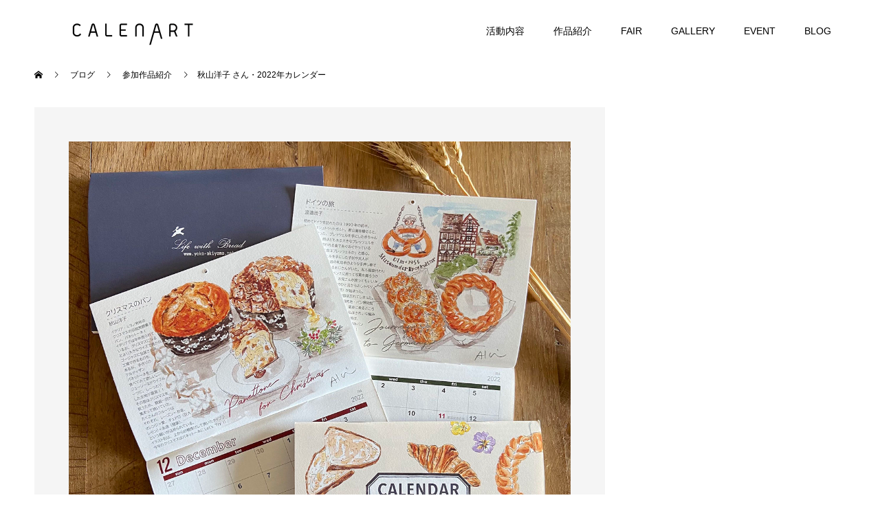

--- FILE ---
content_type: text/html; charset=UTF-8
request_url: http://www.calenart.tokyo/archives/1831
body_size: 9959
content:
<!doctype html>
<html dir="ltr" lang="ja"
	prefix="og: https://ogp.me/ns#"  prefix="og: http://ogp.me/ns#">
<head>
<meta charset="UTF-8">
<meta name="viewport" content="width=device-width, initial-scale=1">
<meta name="description" content="＜カレンダー紹介＞2022年パンのカレンダー「パンと生活・Life with Bread」をテーマにパンのある生活シーンを描きました。特別な日のパン、夕暮れのパン、旅で出会ったパンなど。">
<title>秋山洋子 さん・2022年カレンダー | calenart</title>

		<!-- All in One SEO 4.3.4.1 - aioseo.com -->
		<meta name="robots" content="max-image-preview:large" />
		<link rel="canonical" href="http://www.calenart.tokyo/archives/1831" />
		<meta name="generator" content="All in One SEO (AIOSEO) 4.3.4.1 " />
		<meta property="og:locale" content="ja_JP" />
		<meta property="og:site_name" content="calenart | カレンナート　アートをカレンダーで楽しもう" />
		<meta property="og:type" content="article" />
		<meta property="og:title" content="秋山洋子 さん・2022年カレンダー | calenart" />
		<meta property="og:url" content="http://www.calenart.tokyo/archives/1831" />
		<meta property="article:published_time" content="2021-10-26T02:50:26+00:00" />
		<meta property="article:modified_time" content="2021-11-10T01:25:36+00:00" />
		<meta name="twitter:card" content="summary_large_image" />
		<meta name="twitter:title" content="秋山洋子 さん・2022年カレンダー | calenart" />
		<script type="application/ld+json" class="aioseo-schema">
			{"@context":"https:\/\/schema.org","@graph":[{"@type":"Article","@id":"http:\/\/www.calenart.tokyo\/archives\/1831#article","name":"\u79cb\u5c71\u6d0b\u5b50 \u3055\u3093\u30fb2022\u5e74\u30ab\u30ec\u30f3\u30c0\u30fc | calenart","headline":"\u79cb\u5c71\u6d0b\u5b50 \u3055\u3093\u30fb2022\u5e74\u30ab\u30ec\u30f3\u30c0\u30fc","author":{"@id":"http:\/\/www.calenart.tokyo\/archives\/author\/art#author"},"publisher":{"@id":"http:\/\/www.calenart.tokyo\/#organization"},"image":{"@type":"ImageObject","url":"http:\/\/www.calenart.tokyo\/wp\/wp-content\/uploads\/2021\/10\/f9c1ae383a7a2cbea1e325fe22e7eb4d.jpg","width":1200,"height":1200},"datePublished":"2021-10-26T02:50:26+00:00","dateModified":"2021-11-10T01:25:36+00:00","inLanguage":"ja","mainEntityOfPage":{"@id":"http:\/\/www.calenart.tokyo\/archives\/1831#webpage"},"isPartOf":{"@id":"http:\/\/www.calenart.tokyo\/archives\/1831#webpage"},"articleSection":"\u53c2\u52a0\u4f5c\u54c1\u7d39\u4ecb, \u7b2c3\u56de\u30ab\u30ec\u30f3\u30ca\u30fc\u30c8\u5c55(2021)\u53c2\u52a0\u4f5c\u54c1"},{"@type":"BreadcrumbList","@id":"http:\/\/www.calenart.tokyo\/archives\/1831#breadcrumblist","itemListElement":[{"@type":"ListItem","@id":"http:\/\/www.calenart.tokyo\/#listItem","position":1,"item":{"@type":"WebPage","@id":"http:\/\/www.calenart.tokyo\/","name":"\u30db\u30fc\u30e0","description":"\u5168\u3066\u306e\u304a\u90e8\u5c4b\u306b\u30a2\u30fc\u30c8\u30ab\u30ec\u30f3\u30c0\u30fc\u3092\u3002\u30a2\u30fc\u30c8\u3092 \u3059\u3079\u3066\u306e\u4eba\u306e \u65e5\u5e38\u306b\u3002art\u306acalendar\u3092\u7d39\u4ecb\u3057\u3066\u3044\u307e\u3059\u3002","url":"http:\/\/www.calenart.tokyo\/"}}]},{"@type":"Organization","@id":"http:\/\/www.calenart.tokyo\/#organization","name":"calenart","url":"http:\/\/www.calenart.tokyo\/"},{"@type":"Person","@id":"http:\/\/www.calenart.tokyo\/archives\/author\/art#author","url":"http:\/\/www.calenart.tokyo\/archives\/author\/art","name":"art","image":{"@type":"ImageObject","@id":"http:\/\/www.calenart.tokyo\/archives\/1831#authorImage","url":"http:\/\/1.gravatar.com\/avatar\/d107dee701d945edaecb03eb36ed73a5?s=96&d=mm&r=g","width":96,"height":96,"caption":"art"}},{"@type":"WebPage","@id":"http:\/\/www.calenart.tokyo\/archives\/1831#webpage","url":"http:\/\/www.calenart.tokyo\/archives\/1831","name":"\u79cb\u5c71\u6d0b\u5b50 \u3055\u3093\u30fb2022\u5e74\u30ab\u30ec\u30f3\u30c0\u30fc | calenart","inLanguage":"ja","isPartOf":{"@id":"http:\/\/www.calenart.tokyo\/#website"},"breadcrumb":{"@id":"http:\/\/www.calenart.tokyo\/archives\/1831#breadcrumblist"},"author":{"@id":"http:\/\/www.calenart.tokyo\/archives\/author\/art#author"},"creator":{"@id":"http:\/\/www.calenart.tokyo\/archives\/author\/art#author"},"image":{"@type":"ImageObject","url":"http:\/\/www.calenart.tokyo\/wp\/wp-content\/uploads\/2021\/10\/f9c1ae383a7a2cbea1e325fe22e7eb4d.jpg","@id":"http:\/\/www.calenart.tokyo\/#mainImage","width":1200,"height":1200},"primaryImageOfPage":{"@id":"http:\/\/www.calenart.tokyo\/archives\/1831#mainImage"},"datePublished":"2021-10-26T02:50:26+00:00","dateModified":"2021-11-10T01:25:36+00:00"},{"@type":"WebSite","@id":"http:\/\/www.calenart.tokyo\/#website","url":"http:\/\/www.calenart.tokyo\/","name":"calenart","description":"\u30ab\u30ec\u30f3\u30ca\u30fc\u30c8\u3000\u30a2\u30fc\u30c8\u3092\u30ab\u30ec\u30f3\u30c0\u30fc\u3067\u697d\u3057\u3082\u3046","inLanguage":"ja","publisher":{"@id":"http:\/\/www.calenart.tokyo\/#organization"}}]}
		</script>
		<!-- All in One SEO -->

<link rel='dns-prefetch' href='//s.w.org' />
<link rel="alternate" type="application/rss+xml" title="calenart &raquo; フィード" href="http://www.calenart.tokyo/feed" />
<link rel="alternate" type="application/rss+xml" title="calenart &raquo; コメントフィード" href="http://www.calenart.tokyo/comments/feed" />
<link rel="alternate" type="application/rss+xml" title="calenart &raquo; 秋山洋子 さん・2022年カレンダー のコメントのフィード" href="http://www.calenart.tokyo/archives/1831/feed" />
		<script type="text/javascript">
			window._wpemojiSettings = {"baseUrl":"https:\/\/s.w.org\/images\/core\/emoji\/11\/72x72\/","ext":".png","svgUrl":"https:\/\/s.w.org\/images\/core\/emoji\/11\/svg\/","svgExt":".svg","source":{"concatemoji":"http:\/\/www.calenart.tokyo\/wp\/wp-includes\/js\/wp-emoji-release.min.js?ver=4.9.26"}};
			!function(e,a,t){var n,r,o,i=a.createElement("canvas"),p=i.getContext&&i.getContext("2d");function s(e,t){var a=String.fromCharCode;p.clearRect(0,0,i.width,i.height),p.fillText(a.apply(this,e),0,0);e=i.toDataURL();return p.clearRect(0,0,i.width,i.height),p.fillText(a.apply(this,t),0,0),e===i.toDataURL()}function c(e){var t=a.createElement("script");t.src=e,t.defer=t.type="text/javascript",a.getElementsByTagName("head")[0].appendChild(t)}for(o=Array("flag","emoji"),t.supports={everything:!0,everythingExceptFlag:!0},r=0;r<o.length;r++)t.supports[o[r]]=function(e){if(!p||!p.fillText)return!1;switch(p.textBaseline="top",p.font="600 32px Arial",e){case"flag":return s([55356,56826,55356,56819],[55356,56826,8203,55356,56819])?!1:!s([55356,57332,56128,56423,56128,56418,56128,56421,56128,56430,56128,56423,56128,56447],[55356,57332,8203,56128,56423,8203,56128,56418,8203,56128,56421,8203,56128,56430,8203,56128,56423,8203,56128,56447]);case"emoji":return!s([55358,56760,9792,65039],[55358,56760,8203,9792,65039])}return!1}(o[r]),t.supports.everything=t.supports.everything&&t.supports[o[r]],"flag"!==o[r]&&(t.supports.everythingExceptFlag=t.supports.everythingExceptFlag&&t.supports[o[r]]);t.supports.everythingExceptFlag=t.supports.everythingExceptFlag&&!t.supports.flag,t.DOMReady=!1,t.readyCallback=function(){t.DOMReady=!0},t.supports.everything||(n=function(){t.readyCallback()},a.addEventListener?(a.addEventListener("DOMContentLoaded",n,!1),e.addEventListener("load",n,!1)):(e.attachEvent("onload",n),a.attachEvent("onreadystatechange",function(){"complete"===a.readyState&&t.readyCallback()})),(n=t.source||{}).concatemoji?c(n.concatemoji):n.wpemoji&&n.twemoji&&(c(n.twemoji),c(n.wpemoji)))}(window,document,window._wpemojiSettings);
		</script>
		<style type="text/css">
img.wp-smiley,
img.emoji {
	display: inline !important;
	border: none !important;
	box-shadow: none !important;
	height: 1em !important;
	width: 1em !important;
	margin: 0 .07em !important;
	vertical-align: -0.1em !important;
	background: none !important;
	padding: 0 !important;
}
</style>
<link rel='stylesheet' id='switch-style-css'  href='http://www.calenart.tokyo/wp/wp-content/themes/switch_tcd063/style.css?ver=1.4' type='text/css' media='all' />
<script type='text/javascript' src='http://www.calenart.tokyo/wp/wp-includes/js/jquery/jquery.js?ver=1.12.4'></script>
<script type='text/javascript' src='http://www.calenart.tokyo/wp/wp-includes/js/jquery/jquery-migrate.min.js?ver=1.4.1'></script>
<link rel='https://api.w.org/' href='http://www.calenart.tokyo/wp-json/' />
<link rel='shortlink' href='http://www.calenart.tokyo/?p=1831' />
<link rel="alternate" type="application/json+oembed" href="http://www.calenart.tokyo/wp-json/oembed/1.0/embed?url=http%3A%2F%2Fwww.calenart.tokyo%2Farchives%2F1831" />
<link rel="alternate" type="text/xml+oembed" href="http://www.calenart.tokyo/wp-json/oembed/1.0/embed?url=http%3A%2F%2Fwww.calenart.tokyo%2Farchives%2F1831&#038;format=xml" />
<style>
.c-comment__form-submit:hover,.p-cb__item-btn a,.c-pw__btn,.p-readmore__btn,.p-pager span,.p-page-links a,.p-pagetop,.p-widget__title,.p-entry__meta,.p-headline,.p-article06__cat,.p-nav02__item-upper,.p-page-header__title,.p-plan__title,.p-btn{background: #847b63}.c-pw__btn:hover,.p-cb__item-btn a:hover,.p-pagetop:focus,.p-pagetop:hover,.p-readmore__btn:hover,.p-page-links > span,.p-page-links a:hover,.p-pager a:hover,.p-entry__meta a:hover,.p-article06__cat:hover,.p-interview__cat:hover,.p-nav02__item-upper:hover,.p-btn:hover{background: #847b63}.p-archive-header__title,.p-article01__title a:hover,.p-article01__cat a:hover,.p-article04__title a:hover,.p-faq__cat,.p-faq__list dt:hover,.p-triangle,.p-article06__title a:hover,.p-interview__faq dt,.p-nav02__item-lower:hover .p-nav02__item-title,.p-article07 a:hover,.p-article07__title,.p-block01__title,.p-block01__lower-title,.p-block02__item-title,.p-block03__item-title,.p-block04__title,.p-index-content02__title,.p-article09 a:hover .p-article09__title,.p-index-content06__title,.p-plan-table01__price,.p-plan__catch,.p-plan__notice-title,.p-spec__title{color: #847b63}.p-entry__body a{color: #dd3333}body{font-family: "Segoe UI", Verdana, "游ゴシック", YuGothic, "Hiragino Kaku Gothic ProN", Meiryo, sans-serif}.c-logo,.p-page-header__title,.p-page-header__desc,.p-archive-header__title,.p-faq__cat,.p-interview__title,.p-footer-link__title,.p-block01__title,.p-block04__title,.p-index-content02__title,.p-headline02__title,.p-index-content01__title,.p-index-content06__title,.p-index-content07__title,.p-index-content09__title,.p-plan__title,.p-plan__catch,.p-header-content__title,.p-spec__title{font-family: "Times New Roman", "游明朝", "Yu Mincho", "游明朝体", "YuMincho", "ヒラギノ明朝 Pro W3", "Hiragino Mincho Pro", "HiraMinProN-W3", "HGS明朝E", "ＭＳ Ｐ明朝", "MS PMincho", serif; font-weight: 500}.p-page-header__title{transition-delay: 3s}.p-hover-effect--type1:hover img{-webkit-transform: scale(1.2);transform: scale(1.2)}.l-header{background: rgba(255, 255, 255, 1.000000)}.l-header--fixed.is-active{background: rgba(255, 255, 255, 0.000000)}.p-menu-btn{color: #000000}.p-global-nav > ul > li > a{color: #000000}.p-global-nav > ul > li > a:hover{color: #999999}.p-global-nav .sub-menu a{background: #847b63;color: #ffffff}.p-global-nav .sub-menu a:hover{background: #a89f88;color: #000000}.p-global-nav .menu-item-has-children > a > .p-global-nav__toggle::before{border-color: #000000}.p-footer-link{background-image: url(http://www.calenart.tokyo/wp/wp-content/uploads/2020/01/ee095c1b41c956b9ba79c395e7b66d5b.jpg)}.p-footer-link::before{background: rgba(132,123,99, 0.900000)}.p-info{background: #ffffff;color: #000000}.p-info__logo{font-size: 25px}.p-footer-nav{background: #ffffff;color: #000000}.p-footer-nav a{color: #000000}.p-footer-nav a:hover{color: #442602}.p-copyright{background: #847b63}.p-page-header::before{background: rgba(0, 0, 0, 0)}.p-page-header__desc{color: #ffffff;font-size: 40px}.p-entry__title{font-size: 26px}.p-entry__body{font-size: 14px}@media screen and (max-width: 1199px) {.l-header{background: #ffffff}.l-header--fixed.is-active{background: #ffffff}.p-global-nav{background: rgba(255,255,255, 1)}.p-global-nav > ul > li > a,.p-global-nav > ul > li > a:hover,.p-global-nav a,.p-global-nav a:hover,.p-global-nav .sub-menu a,.p-global-nav .sub-menu a:hover{color: #000000!important}.p-global-nav .menu-item-has-children > a > .sub-menu-toggle::before{border-color: #000000}}@media screen and (max-width: 767px) {.p-page-header__desc{font-size: 18px}.p-entry__title{font-size: 18px}.p-entry__body{font-size: 14px}}.c-load--type1 { border: 3px solid rgba(132, 123, 99, 0.2); border-top-color: #847b63; }
</style>
<link rel="icon" href="http://www.calenart.tokyo/wp/wp-content/uploads/2020/01/cropped-7c62d45f7d02a3472fd8e6d72e7950f4-32x32.png" sizes="32x32" />
<link rel="icon" href="http://www.calenart.tokyo/wp/wp-content/uploads/2020/01/cropped-7c62d45f7d02a3472fd8e6d72e7950f4-192x192.png" sizes="192x192" />
<link rel="apple-touch-icon-precomposed" href="http://www.calenart.tokyo/wp/wp-content/uploads/2020/01/cropped-7c62d45f7d02a3472fd8e6d72e7950f4-180x180.png" />
<meta name="msapplication-TileImage" content="http://www.calenart.tokyo/wp/wp-content/uploads/2020/01/cropped-7c62d45f7d02a3472fd8e6d72e7950f4-270x270.png" />
		<style type="text/css" id="wp-custom-css">
			.p-page-header__title {
min-width: 160px;
height: 40px;
font-size: 18px;
line-height: 40px;
}
.post-template-default .p-page-header {
	height: 0px;
}
.event-template-default .p-page-header {
	height: 0px;
}
.caption {
	font-size: 80%;
	line-height: 1.5em;
}
.p-index-content02__desc{
margin-top:50px;
margin-bottom:50px;
}

/*.p-footer-link {
    height: 450px;
}/
		</style>
		
<!-- Google Tag Manager　240603 -->
<script>(function(w,d,s,l,i){w[l]=w[l]||[];w[l].push({'gtm.start':
new Date().getTime(),event:'gtm.js'});var f=d.getElementsByTagName(s)[0],
j=d.createElement(s),dl=l!='dataLayer'?'&l='+l:'';j.async=true;j.src=
'https://www.googletagmanager.com/gtm.js?id='+i+dl;f.parentNode.insertBefore(j,f);
})(window,document,'script','dataLayer','GTM-K889CZ3V');</script>
<!-- End Google Tag Manager -->

</head>


<body class="post-template-default single single-post postid-1831 single-format-standard">

<!-- Google Tag Manager (noscript) 240603-->
<noscript><iframe src="https://www.googletagmanager.com/ns.html?id=GTM-K889CZ3V"
height="0" width="0" style="display:none;visibility:hidden"></iframe></noscript>
<!-- End Google Tag Manager (noscript) -->

  <div id="site_loader_overlay">
  <div id="site_loader_animation" class="c-load--type1">
      </div>
</div>
<header id="js-header" class="l-header l-header--fixed">
  <div class="l-header__inner l-inner">
    <div class="l-header__logo c-logo c-logo--retina">
    <a href="http://www.calenart.tokyo/">
    <img src="http://www.calenart.tokyo/wp/wp-content/uploads/2020/01/742d7792c7a6aa3f2c35dcb849d55065.png" alt="calenart">
  </a>
  </div>
    <button id="js-menu-btn" class="p-menu-btn c-menu-btn"></button>
    <nav id="js-global-nav" class="p-global-nav"><ul id="menu-menu" class="menu"><li id="menu-item-817" class="menu-item menu-item-type-post_type menu-item-object-page menu-item-has-children menu-item-817"><a href="http://www.calenart.tokyo/calenart">活動内容<span class="p-global-nav__toggle"></span></a>
<ul class="sub-menu">
	<li id="menu-item-2005" class="menu-item menu-item-type-post_type menu-item-object-post menu-item-has-children menu-item-2005"><a href="http://www.calenart.tokyo/archives/1980">第5回カレンナート展（2023）<span class="p-global-nav__toggle"></span></a>
	<ul class="sub-menu">
		<li id="menu-item-2114" class="menu-item menu-item-type-post_type menu-item-object-event menu-item-2114"><a href="http://www.calenart.tokyo/archives/event/calenartexhibition2023">イベント概要<span class="p-global-nav__toggle"></span></a></li>
		<li id="menu-item-2026" class="menu-item menu-item-type-taxonomy menu-item-object-category menu-item-2026"><a href="http://www.calenart.tokyo/archives/category/artworks/calenartexhibition2023">参加作品<span class="p-global-nav__toggle"></span></a></li>
		<li id="menu-item-2006" class="menu-item menu-item-type-post_type menu-item-object-post menu-item-2006"><a href="http://www.calenart.tokyo/archives/1980">募集概要<span class="p-global-nav__toggle"></span></a></li>
		<li id="menu-item-2131" class="menu-item menu-item-type-post_type menu-item-object-event menu-item-2131"><a href="http://www.calenart.tokyo/archives/event/%e3%80%90%e3%82%a4%e3%83%99%e3%83%b3%e3%83%88%e3%83%ac%e3%83%9d%e3%83%bc%e3%83%88%e3%80%91%e7%ac%ac5%e5%9b%9e%e3%82%ab%e3%83%ac%e3%83%b3%e3%83%8a%e3%83%bc%e3%83%88%e5%b1%95%e3%80%81%e7%b5%82%e4%ba%86">イベントレポート<span class="p-global-nav__toggle"></span></a></li>
	</ul>
</li>
	<li id="menu-item-1964" class="menu-item menu-item-type-post_type menu-item-object-event menu-item-has-children menu-item-1964"><a href="http://www.calenart.tokyo/archives/event/calenartexhibition2022">第4回カレンナート展（2022）<span class="p-global-nav__toggle"></span></a>
	<ul class="sub-menu">
		<li id="menu-item-1965" class="menu-item menu-item-type-post_type menu-item-object-event menu-item-1965"><a href="http://www.calenart.tokyo/archives/event/calenartexhibition2022">イベント概要<span class="p-global-nav__toggle"></span></a></li>
	</ul>
</li>
	<li id="menu-item-1770" class="menu-item menu-item-type-post_type menu-item-object-event menu-item-has-children menu-item-1770"><a href="http://www.calenart.tokyo/archives/event/calenartexhibition2021">第3回カレンナート展（2021）<span class="p-global-nav__toggle"></span></a>
	<ul class="sub-menu">
		<li id="menu-item-1771" class="menu-item menu-item-type-post_type menu-item-object-event menu-item-1771"><a href="http://www.calenart.tokyo/archives/event/calenartexhibition2021">イベント概要<span class="p-global-nav__toggle"></span></a></li>
		<li id="menu-item-1783" class="menu-item menu-item-type-taxonomy menu-item-object-category current-post-ancestor current-menu-parent current-post-parent menu-item-1783"><a href="http://www.calenart.tokyo/archives/category/artworks/calenartexhibition2021">参加作品<span class="p-global-nav__toggle"></span></a></li>
		<li id="menu-item-1769" class="menu-item menu-item-type-post_type menu-item-object-event menu-item-1769"><a href="http://www.calenart.tokyo/archives/event/marche2021">マルシェ開催概要<span class="p-global-nav__toggle"></span></a></li>
		<li id="menu-item-1772" class="menu-item menu-item-type-post_type menu-item-object-post menu-item-1772"><a href="http://www.calenart.tokyo/archives/1707">募集概要<span class="p-global-nav__toggle"></span></a></li>
		<li id="menu-item-1925" class="menu-item menu-item-type-post_type menu-item-object-post menu-item-1925"><a href="http://www.calenart.tokyo/archives/1878">イベントレポート<span class="p-global-nav__toggle"></span></a></li>
	</ul>
</li>
	<li id="menu-item-1422" class="menu-item menu-item-type-post_type menu-item-object-event menu-item-has-children menu-item-1422"><a href="http://www.calenart.tokyo/archives/event/calenartexhibition2020">第2回カレンナート展（2020）<span class="p-global-nav__toggle"></span></a>
	<ul class="sub-menu">
		<li id="menu-item-1421" class="menu-item menu-item-type-post_type menu-item-object-event menu-item-1421"><a href="http://www.calenart.tokyo/archives/event/calenartexhibition2020">イベント概要<span class="p-global-nav__toggle"></span></a></li>
		<li id="menu-item-1376" class="menu-item menu-item-type-post_type menu-item-object-post menu-item-1376"><a href="http://www.calenart.tokyo/archives/1271">募集概要<span class="p-global-nav__toggle"></span></a></li>
		<li id="menu-item-1433" class="menu-item menu-item-type-taxonomy menu-item-object-category menu-item-1433"><a href="http://www.calenart.tokyo/archives/category/artworks/calenartexhibition2020">参加作品<span class="p-global-nav__toggle"></span></a></li>
		<li id="menu-item-1420" class="menu-item menu-item-type-post_type menu-item-object-event menu-item-1420"><a href="http://www.calenart.tokyo/archives/event/marche2020nov">マルシェ開催概要<span class="p-global-nav__toggle"></span></a></li>
		<li id="menu-item-1663" class="menu-item menu-item-type-post_type menu-item-object-post menu-item-1663"><a href="http://www.calenart.tokyo/archives/1566">イベントレポート<span class="p-global-nav__toggle"></span></a></li>
	</ul>
</li>
	<li id="menu-item-1423" class="menu-item menu-item-type-post_type menu-item-object-event menu-item-has-children menu-item-1423"><a href="http://www.calenart.tokyo/archives/event/2020calenartgalleryopenevent">カレンダーを飾る展　　　　（2020年6月）<span class="p-global-nav__toggle"></span></a>
	<ul class="sub-menu">
		<li id="menu-item-1218" class="menu-item menu-item-type-post_type menu-item-object-event menu-item-1218"><a href="http://www.calenart.tokyo/archives/event/2020calenartgalleryopenevent">イベント概要<span class="p-global-nav__toggle"></span></a></li>
		<li id="menu-item-955" class="menu-item menu-item-type-post_type menu-item-object-news menu-item-955"><a href="http://www.calenart.tokyo/archives/news/2020calenartgalleryopenevent_entry">参加登録手順<span class="p-global-nav__toggle"></span></a></li>
		<li id="menu-item-1023" class="menu-item menu-item-type-taxonomy menu-item-object-category menu-item-1023"><a href="http://www.calenart.tokyo/archives/category/artworks/calendargalleryexhibition2020">カレンダーを飾る展(2020)参加作品・展示作品<span class="p-global-nav__toggle"></span></a></li>
		<li id="menu-item-1217" class="menu-item menu-item-type-post_type menu-item-object-event menu-item-1217"><a href="http://www.calenart.tokyo/archives/event/marche">週末マルシェ開催概要<span class="p-global-nav__toggle"></span></a></li>
		<li id="menu-item-1253" class="menu-item menu-item-type-post_type menu-item-object-post menu-item-1253"><a href="http://www.calenart.tokyo/archives/1234">イベントレポート<span class="p-global-nav__toggle"></span></a></li>
	</ul>
</li>
	<li id="menu-item-925" class="menu-item menu-item-type-post_type menu-item-object-post menu-item-has-children menu-item-925"><a href="http://www.calenart.tokyo/archives/686">第1回カレンナート展 (2019)<span class="p-global-nav__toggle"></span></a>
	<ul class="sub-menu">
		<li id="menu-item-921" class="menu-item menu-item-type-post_type menu-item-object-post menu-item-921"><a href="http://www.calenart.tokyo/archives/686">イベント概要<span class="p-global-nav__toggle"></span></a></li>
		<li id="menu-item-919" class="menu-item menu-item-type-post_type menu-item-object-post menu-item-919"><a href="http://www.calenart.tokyo/archives/589">募集概要<span class="p-global-nav__toggle"></span></a></li>
		<li id="menu-item-948" class="menu-item menu-item-type-taxonomy menu-item-object-category menu-item-948"><a href="http://www.calenart.tokyo/archives/category/artworks/calenartexhibition2019">参加作品<span class="p-global-nav__toggle"></span></a></li>
		<li id="menu-item-920" class="menu-item menu-item-type-post_type menu-item-object-post menu-item-920"><a href="http://www.calenart.tokyo/archives/750">イベントレポート<span class="p-global-nav__toggle"></span></a></li>
	</ul>
</li>
</ul>
</li>
<li id="menu-item-956" class="menu-item menu-item-type-taxonomy menu-item-object-category current-post-ancestor current-menu-parent current-post-parent menu-item-956"><a href="http://www.calenart.tokyo/archives/category/artworks">作品紹介<span class="p-global-nav__toggle"></span></a></li>
<li id="menu-item-827" class="menu-item menu-item-type-post_type menu-item-object-page menu-item-827"><a href="http://www.calenart.tokyo/fiar">FAIR<span class="p-global-nav__toggle"></span></a></li>
<li id="menu-item-824" class="menu-item menu-item-type-post_type menu-item-object-page menu-item-824"><a href="http://www.calenart.tokyo/gallery">GALLERY<span class="p-global-nav__toggle"></span></a></li>
<li id="menu-item-831" class="menu-item menu-item-type-post_type_archive menu-item-object-event menu-item-831"><a href="http://www.calenart.tokyo/archives/event">EVENT<span class="p-global-nav__toggle"></span></a></li>
<li id="menu-item-813" class="menu-item menu-item-type-post_type menu-item-object-page current_page_parent menu-item-813"><a href="http://www.calenart.tokyo/blog">BLOG<span class="p-global-nav__toggle"></span></a></li>
</ul></nav>  </div>



</header>
<main class="l-main">
    <header id="js-page-header" class="p-page-header">
        <div class="p-page-header__title">BLOG</div>
        <div class="p-page-header__inner l-inner">
      <p id="js-page-header__desc" class="p-page-header__desc"><span></span></p>
    </div>
    <div id="js-page-header__img" class="p-page-header__img p-page-header__img--type3">
      <img src="" alt="">
    </div>
  </header>
  <ol class="p-breadcrumb c-breadcrumb l-inner" itemscope="" itemtype="http://schema.org/BreadcrumbList">
<li class="p-breadcrumb__item c-breadcrumb__item c-breadcrumb__item--home" itemprop="itemListElement" itemscope="" itemtype="http://schema.org/ListItem">
<a href="http://www.calenart.tokyo/" itemscope="" itemtype="http://schema.org/Thing" itemprop="item">
<span itemprop="name">HOME</span>
</a>
<meta itemprop="position" content="1">
</li>
<li class="p-breadcrumb__item c-breadcrumb__item" itemprop="itemListElement" itemscope="" itemtype="http://schema.org/ListItem">
<a href="http://www.calenart.tokyo/blog" itemscope="" itemtype="http://schema.org/Thing" itemprop="item">
<span itemprop="name">ブログ</span>
</a>
<meta itemprop="position" content="2">
</li>
<li class="p-breadcrumb__item c-breadcrumb__item" itemprop="itemListElement" itemscope="" itemtype="http://schema.org/ListItem">
<a href="http://www.calenart.tokyo/archives/category/artworks" itemscope="" itemtype="http://schema.org/Thing" itemprop="item">
<span itemprop="name">参加作品紹介</span>
</a>
<meta itemprop="position" content="3">
</li>
<li class="p-breadcrumb__item c-breadcrumb__item">秋山洋子 さん・2022年カレンダー</li>
</ol>
  <div class="l-contents l-inner">
    <div class="l-primary">
      			<article class="p-entry">
        <div class="p-entry__inner">
          				  <figure class="p-entry__img">
            <img width="1200" height="1200" src="http://www.calenart.tokyo/wp/wp-content/uploads/2021/10/f9c1ae383a7a2cbea1e325fe22e7eb4d.jpg" class="attachment-full size-full wp-post-image" alt="" srcset="http://www.calenart.tokyo/wp/wp-content/uploads/2021/10/f9c1ae383a7a2cbea1e325fe22e7eb4d.jpg 1200w, http://www.calenart.tokyo/wp/wp-content/uploads/2021/10/f9c1ae383a7a2cbea1e325fe22e7eb4d-150x150.jpg 150w, http://www.calenart.tokyo/wp/wp-content/uploads/2021/10/f9c1ae383a7a2cbea1e325fe22e7eb4d-300x300.jpg 300w, http://www.calenart.tokyo/wp/wp-content/uploads/2021/10/f9c1ae383a7a2cbea1e325fe22e7eb4d-768x768.jpg 768w, http://www.calenart.tokyo/wp/wp-content/uploads/2021/10/f9c1ae383a7a2cbea1e325fe22e7eb4d-1024x1024.jpg 1024w, http://www.calenart.tokyo/wp/wp-content/uploads/2021/10/f9c1ae383a7a2cbea1e325fe22e7eb4d-240x240.jpg 240w, http://www.calenart.tokyo/wp/wp-content/uploads/2021/10/f9c1ae383a7a2cbea1e325fe22e7eb4d-570x570.jpg 570w, http://www.calenart.tokyo/wp/wp-content/uploads/2021/10/f9c1ae383a7a2cbea1e325fe22e7eb4d-130x130.jpg 130w" sizes="(max-width: 1200px) 100vw, 1200px" />          </figure>
			    <header class="p-entry__header">
                        <p class="p-entry__meta">
              <a href="http://www.calenart.tokyo/archives/category/artworks">参加作品紹介</a>
            </p>
                        <h1 class="p-entry__title">秋山洋子 さん・2022年カレンダー</h1>
				  </header>
          <div class="p-entry__body">
          <p><strong>＜カレンダー紹介＞</strong><br />
2022年パンのカレンダー</p>
<p>「パンと生活・Life with Bread」をテーマにパンのある生活シーンを描きました。<br />
特別な日のパン、夕暮れのパン、旅で出会ったパンなど。<br />
コラムやパンを使ったレシピもお楽しみ頂けます。<br />
手帳にしても便利です。</p>
<p><img src="http://www.calenart.tokyo/wp/wp-content/uploads/2021/10/e9495af8df553dee65333dd93bd43cd6-1024x1024.jpg" alt="" width="1024" height="1024" class="alignleft size-large wp-image-1873" srcset="http://www.calenart.tokyo/wp/wp-content/uploads/2021/10/e9495af8df553dee65333dd93bd43cd6-1024x1024.jpg 1024w, http://www.calenart.tokyo/wp/wp-content/uploads/2021/10/e9495af8df553dee65333dd93bd43cd6-150x150.jpg 150w, http://www.calenart.tokyo/wp/wp-content/uploads/2021/10/e9495af8df553dee65333dd93bd43cd6-300x300.jpg 300w, http://www.calenart.tokyo/wp/wp-content/uploads/2021/10/e9495af8df553dee65333dd93bd43cd6-768x768.jpg 768w, http://www.calenart.tokyo/wp/wp-content/uploads/2021/10/e9495af8df553dee65333dd93bd43cd6-240x240.jpg 240w, http://www.calenart.tokyo/wp/wp-content/uploads/2021/10/e9495af8df553dee65333dd93bd43cd6-570x570.jpg 570w, http://www.calenart.tokyo/wp/wp-content/uploads/2021/10/e9495af8df553dee65333dd93bd43cd6-130x130.jpg 130w, http://www.calenart.tokyo/wp/wp-content/uploads/2021/10/e9495af8df553dee65333dd93bd43cd6.jpg 1200w" sizes="(max-width: 1024px) 100vw, 1024px" /></p>
<p>■サイズ<br />
中綴じタイプ<br />
幅 182 mm　高さ 257 mm</p>
<p>壁掛けタイプ<br />
幅 297 mm　高さ 420 mm</p>
<p>■制作手法・画材など<br />
透明水彩絵の具</p>
<p><strong>＜作家プロフィール＞</strong><br />
◯秋山洋子　さん<br />
水彩絵の具で食ベ物を中心に描き、おいしさを振りまいている。<br />
パンを描いて食べる「パンの絵教室」も毎月開催。<br />
パンをモチーフとしたオリジナルグッズやカレンダーの販売も手掛ける。<br />
カレンダーは2022年版で24冊目を迎えます。</p>
<p>HP <a href="https://www.yoko-akiyama.net/" target="_blank" rel="noopener">https://www.yoko-akiyama.net//</a><br />
Twitter <a href="https://twitter.com/Aki_yoko_bread" target="_blank" rel="noopener">@Aki_yoko_bread</a><br />
instagram <a href="https://www.instagram.com/akiyama_yoko/" target="_blank" rel="noopener">@akiyama_yoko</a></p>
          </div>
          			<ul class="p-entry__share c-share u-clearfix c-share--lg c-share--mono">
				<li class="c-share__btn c-share__btn--twitter">
			    <a href="http://twitter.com/share?text=%E7%A7%8B%E5%B1%B1%E6%B4%8B%E5%AD%90+%E3%81%95%E3%82%93%E3%83%BB2022%E5%B9%B4%E3%82%AB%E3%83%AC%E3%83%B3%E3%83%80%E3%83%BC&url=http%3A%2F%2Fwww.calenart.tokyo%2Farchives%2F1831&via=&tw_p=tweetbutton&related="  onclick="javascript:window.open(this.href, '', 'menubar=no,toolbar=no,resizable=yes,scrollbars=yes,height=400,width=600');return false;">
			     	<i class="c-share__icn c-share__icn--twitter"></i>
			      <span class="c-share__title">Tweet</span>
			   	</a>
			   </li>
			    <li class="c-share__btn c-share__btn--facebook">
			    	<a href="//www.facebook.com/sharer/sharer.php?u=http://www.calenart.tokyo/archives/1831&amp;t=%E7%A7%8B%E5%B1%B1%E6%B4%8B%E5%AD%90+%E3%81%95%E3%82%93%E3%83%BB2022%E5%B9%B4%E3%82%AB%E3%83%AC%E3%83%B3%E3%83%80%E3%83%BC" rel="nofollow" target="_blank">
			      	<i class="c-share__icn c-share__icn--facebook"></i>
			        <span class="c-share__title">Share</span>
			      </a>
			    </li>
			    <li class="c-share__btn c-share__btn--rss">
			    	<a href="http://www.calenart.tokyo/feed" target="_blank">
			      	<i class="c-share__icn c-share__icn--rss"></i>
			        <span class="c-share__title">RSS</span>
			      </a>
			    </li>
			    <li class="c-share__btn c-share__btn--pinterest">
			    	<a href="https://www.pinterest.com/pin/create/button/?url=http%3A%2F%2Fwww.calenart.tokyo%2Farchives%2F1831&media=http://www.calenart.tokyo/wp/wp-content/uploads/2021/10/f9c1ae383a7a2cbea1e325fe22e7eb4d.jpg&description=%E7%A7%8B%E5%B1%B1%E6%B4%8B%E5%AD%90+%E3%81%95%E3%82%93%E3%83%BB2022%E5%B9%B4%E3%82%AB%E3%83%AC%E3%83%B3%E3%83%80%E3%83%BC" rel="nofollow" target="_blank">
			      	<i class="c-share__icn c-share__icn--pinterest"></i>
			        <span class="c-share__title">Pin it</span>
			      </a>
			    </li>
			</ul>
          				  <ul class="p-entry__meta-box c-meta-box u-clearfix">
				  	<li class="c-meta-box__item c-meta-box__item--author">投稿者: <a href="http://www.calenart.tokyo/archives/author/art" title="art の投稿" rel="author">art</a></li><li class="c-meta-box__item c-meta-box__item--category"><a href="http://www.calenart.tokyo/archives/category/artworks" rel="category tag">参加作品紹介</a>, <a href="http://www.calenart.tokyo/archives/category/artworks/calenartexhibition2021" rel="category tag">第3回カレンナート展(2021)参加作品</a></li><li class="c-meta-box__item c-meta-box__item--comment">コメント: <a href="#comment_headline">0</a></li>				  </ul>
				            			    <ul class="p-nav01 c-nav01 u-clearfix">
			    	<li class="p-nav01__item--prev p-nav01__item c-nav01__item c-nav01__item--prev"><a href="http://www.calenart.tokyo/archives/1820" data-prev="前の記事"><span>笹川路子さん・2022年カレンダー</span></a></li>
			    	<li class="p-nav01__item--next p-nav01__item c-nav01__item c-nav01__item--next"><a href="http://www.calenart.tokyo/archives/1837" data-next="次の記事"><span>梨木ヒカリさん・2022年カレンダ...</span></a></li>
			    </ul>
                  </div>
      </article>
            <div class="c-comment">
	<ul id="js-comment__tab" class="c-comment__tab u-clearfix">
		  	<li class="c-comment__tab-item is-active"><a href="#js-comment-area">コメント ( 0 )</a></li>
    <li class="c-comment__tab-item"><a href="#js-trackback-area">トラックバック ( 0 )</a></li>
			</ul>
  <div id="js-comment-area">
  	<ol id="comments" class="c-comment__list">
						<li class="c-comment__list-item">
      	<div class="c-comment__item-body"><p>この記事へのコメントはありません。</p></div>
      </li>
					</ol>
	</div>
	  <div id="js-trackback-area">
  	<ol class="c-comment__list">
			     	<li class="c-comment__list-item">
      	<div class="c-comment__item-body"><p>この記事へのトラックバックはありません。</p></div>
      </li>
					</ol>
    <div class="c-comment__input">
    	<label class="c-comment__label">
      	<span class="c-comment__label-text">トラックバック URL</span><input type="text" class="c-comment__trackback-url" name="trackback_url" value="http://www.calenart.tokyo/archives/1831/trackback" readonly="readonly" onfocus="this.select()">
      </label>
    </div>
	</div>
	</div>
      			<section>
			 	<h2 class="p-headline">関連記事</h2>
			 	<div class="p-entry__related">
                    <article class="p-entry__related-item p-article01">
            <a class="p-article01__img p-hover-effect--type1" href="http://www.calenart.tokyo/archives/1820">
              <img width="590" height="380" src="http://www.calenart.tokyo/wp/wp-content/uploads/2021/10/4dd2299f4cc90013afdbfaf489514cc0-590x380.jpg" class="attachment-size1 size-size1 wp-post-image" alt="" srcset="http://www.calenart.tokyo/wp/wp-content/uploads/2021/10/4dd2299f4cc90013afdbfaf489514cc0-590x380.jpg 590w, http://www.calenart.tokyo/wp/wp-content/uploads/2021/10/4dd2299f4cc90013afdbfaf489514cc0-740x476.jpg 740w" sizes="(max-width: 590px) 100vw, 590px" />            </a>
            <div class="p-article01__content">
              <h3 class="p-article01__title">
              <a href="http://www.calenart.tokyo/archives/1820">笹川路子さん・2022年カレンダー</a>
              </h3>
            </div>
          </article>
                    <article class="p-entry__related-item p-article01">
            <a class="p-article01__img p-hover-effect--type1" href="http://www.calenart.tokyo/archives/684">
              <img width="590" height="380" src="http://www.calenart.tokyo/wp/wp-content/uploads/2020/02/H_koizumi_IMG-3635-590x380.jpg" class="attachment-size1 size-size1 wp-post-image" alt="" srcset="http://www.calenart.tokyo/wp/wp-content/uploads/2020/02/H_koizumi_IMG-3635-590x380.jpg 590w, http://www.calenart.tokyo/wp/wp-content/uploads/2020/02/H_koizumi_IMG-3635-740x476.jpg 740w" sizes="(max-width: 590px) 100vw, 590px" />            </a>
            <div class="p-article01__content">
              <h3 class="p-article01__title">
              <a href="http://www.calenart.tokyo/archives/684">こいずみめいさん2020年カレンダー</a>
              </h3>
            </div>
          </article>
                    <article class="p-entry__related-item p-article01">
            <a class="p-article01__img p-hover-effect--type1" href="http://www.calenart.tokyo/archives/1775">
              <img width="590" height="380" src="http://www.calenart.tokyo/wp/wp-content/uploads/2021/10/b54fddce7844831669f94f8d9c958fdb-590x380.jpg" class="attachment-size1 size-size1 wp-post-image" alt="" srcset="http://www.calenart.tokyo/wp/wp-content/uploads/2021/10/b54fddce7844831669f94f8d9c958fdb-590x380.jpg 590w, http://www.calenart.tokyo/wp/wp-content/uploads/2021/10/b54fddce7844831669f94f8d9c958fdb-740x476.jpg 740w" sizes="(max-width: 590px) 100vw, 590px" />            </a>
            <div class="p-article01__content">
              <h3 class="p-article01__title">
              <a href="http://www.calenart.tokyo/archives/1775">スミダヒロミさん・2022年カレンダー</a>
              </h3>
            </div>
          </article>
                    <article class="p-entry__related-item p-article01">
            <a class="p-article01__img p-hover-effect--type1" href="http://www.calenart.tokyo/archives/1507">
              <img width="590" height="380" src="http://www.calenart.tokyo/wp/wp-content/uploads/2020/10/coharuaya_cal03-590x380.jpg" class="attachment-size1 size-size1 wp-post-image" alt="" srcset="http://www.calenart.tokyo/wp/wp-content/uploads/2020/10/coharuaya_cal03-590x380.jpg 590w, http://www.calenart.tokyo/wp/wp-content/uploads/2020/10/coharuaya_cal03-740x476.jpg 740w" sizes="(max-width: 590px) 100vw, 590px" />            </a>
            <div class="p-article01__content">
              <h3 class="p-article01__title">
              <a href="http://www.calenart.tokyo/archives/1507">小春あや『こはる歳時記 ー四季ー』</a>
              </h3>
            </div>
          </article>
                    <article class="p-entry__related-item p-article01">
            <a class="p-article01__img p-hover-effect--type1" href="http://www.calenart.tokyo/archives/1174">
              <img width="590" height="380" src="http://www.calenart.tokyo/wp/wp-content/uploads/2020/03/43ac5ea0e490d0638decc969c0c760a2-590x380.jpg" class="attachment-size1 size-size1 wp-post-image" alt="" srcset="http://www.calenart.tokyo/wp/wp-content/uploads/2020/03/43ac5ea0e490d0638decc969c0c760a2-590x380.jpg 590w, http://www.calenart.tokyo/wp/wp-content/uploads/2020/03/43ac5ea0e490d0638decc969c0c760a2-740x476.jpg 740w" sizes="(max-width: 590px) 100vw, 590px" />            </a>
            <div class="p-article01__content">
              <h3 class="p-article01__title">
              <a href="http://www.calenart.tokyo/archives/1174">椎木彩子さん『saikoshiiki2020c...</a>
              </h3>
            </div>
          </article>
                    <article class="p-entry__related-item p-article01">
            <a class="p-article01__img p-hover-effect--type1" href="http://www.calenart.tokyo/archives/1491">
              <img width="590" height="380" src="http://www.calenart.tokyo/wp/wp-content/uploads/2020/10/cd7562acec03133daf02e2016130cdad-590x380.jpg" class="attachment-size1 size-size1 wp-post-image" alt="" srcset="http://www.calenart.tokyo/wp/wp-content/uploads/2020/10/cd7562acec03133daf02e2016130cdad-590x380.jpg 590w, http://www.calenart.tokyo/wp/wp-content/uploads/2020/10/cd7562acec03133daf02e2016130cdad-740x476.jpg 740w" sizes="(max-width: 590px) 100vw, 590px" />            </a>
            <div class="p-article01__content">
              <h3 class="p-article01__title">
              <a href="http://www.calenart.tokyo/archives/1491">檜垣文乃さん『2021 カレンダー』</a>
              </h3>
            </div>
          </article>
                  </div>
			 </section>
           </div><!-- /.l-primary -->
    <div class="l-secondary">
</div><!-- /.l-secondary -->
  </div><!-- /.l-contents -->
</main>
<footer class="l-footer">

  
        <section id="js-footer-link" class="p-footer-link p-footer-link--img">

      
        
      
      <div class="p-footer-link__inner l-inner">
        <h2 class="p-footer-link__title">カレンナート展に参加しませんか？</h2>
        <p class="p-footer-link__desc">カレンダーや作品を発表したい作家さん、カレンナートイベントを開きたいギャラリー・カフェさん、お気軽にお問い合わせください。</p>
        <ul class="p-footer-link__list">
                              <li class="p-footer-link__list-item p-article07">
            <a class="p-hover-effect--type1" href="#">
              <span class="p-article07__title">作家さんへ</span>
              <img src="http://www.calenart.tokyo/wp/wp-content/uploads/2020/01/img_top_05.jpg" alt="">
            </a>
          </li>
                              <li class="p-footer-link__list-item p-article07">
            <a class="p-hover-effect--type1" href="#">
              <span class="p-article07__title">店舗・オーナー様へ</span>
              <img src="http://www.calenart.tokyo/wp/wp-content/uploads/2020/01/0e2971ad3d7c091231f7cc2bff2085e7.jpg" alt="">
            </a>
          </li>
                  </ul>
      </div>
    </section>
    
  
  <div class="p-info">
    <div class="p-info__inner l-inner">
      <div class="p-info__logo c-logo c-logo--retina">
    <a href="http://www.calenart.tokyo/">
    <img src="http://www.calenart.tokyo/wp/wp-content/uploads/2020/01/742d7792c7a6aa3f2c35dcb849d55065.png" alt="calenart">
  </a>
  </div>
      <p class="p-info__address"></p>
	    <ul class="p-social-nav">
                                <li class="p-social-nav__item p-social-nav__item--instagram"><a href="https://www.instagram.com/calenart.tokyo/"></a></li>
                                <li class="p-social-nav__item p-social-nav__item--mail"><a href="mailto:calenart.tokyo@gmail.com"></a></li>
                          <li class="p-social-nav__item p-social-nav__item--rss"><a href="http://www.calenart.tokyo/feed"></a></li>
        	    </ul>
    </div>
  </div>
  <ul id="menu-main-menu" class="p-footer-nav"><li id="menu-item-848" class="menu-item menu-item-type-post_type menu-item-object-page menu-item-home menu-item-848"><a href="http://www.calenart.tokyo/">TOP</a></li>
<li id="menu-item-851" class="menu-item menu-item-type-post_type menu-item-object-page menu-item-851"><a href="http://www.calenart.tokyo/calenart">活動内容</a></li>
<li id="menu-item-850" class="menu-item menu-item-type-post_type menu-item-object-page menu-item-850"><a href="http://www.calenart.tokyo/fiar">FAIR</a></li>
<li id="menu-item-849" class="menu-item menu-item-type-post_type menu-item-object-page menu-item-849"><a href="http://www.calenart.tokyo/gallery">GALLERY</a></li>
<li id="menu-item-852" class="menu-item menu-item-type-post_type_archive menu-item-object-event menu-item-852"><a href="http://www.calenart.tokyo/archives/event">EVENT</a></li>
<li id="menu-item-847" class="menu-item menu-item-type-post_type menu-item-object-page current_page_parent menu-item-847"><a href="http://www.calenart.tokyo/blog">BLOG</a></li>
<li id="menu-item-189" class="menu-item menu-item-type-post_type menu-item-object-page menu-item-189"><a href="http://www.calenart.tokyo/about">about CALENART</a></li>
</ul>  <p class="p-copyright">
  <small>Copyright &copy; calenart All Rights Reserved.</small>
  </p>
  <button id="js-pagetop" class="p-pagetop"></button>
</footer>
</div>
<script type='text/javascript' src='http://www.calenart.tokyo/wp/wp-content/themes/switch_tcd063/assets/js/t.min.js?ver=1.4'></script>
<script type='text/javascript' src='http://www.calenart.tokyo/wp/wp-content/themes/switch_tcd063/assets/js/functions.min.js?ver=1.4'></script>
<script type='text/javascript' src='http://www.calenart.tokyo/wp/wp-content/themes/switch_tcd063/assets/js/youtube.min.js?ver=1.4'></script>
<script type='text/javascript' src='http://www.calenart.tokyo/wp/wp-includes/js/wp-embed.min.js?ver=4.9.26'></script>
<script>
(function($) {
  var initialized = false;
  var initialize = function() {
    if (initialized) return;
    initialized = true;

    $(document).trigger('js-initialized');
    $(window).trigger('resize').trigger('scroll');
  };

  	$(window).load(function() {
    setTimeout(initialize, 800);
		$('#site_loader_animation:not(:hidden, :animated)').delay(600).fadeOut(400);
		$('#site_loader_overlay:not(:hidden, :animated)').delay(900).fadeOut(800);
	});
	setTimeout(function(){
		setTimeout(initialize, 800);
		$('#site_loader_animation:not(:hidden, :animated)').delay(600).fadeOut(400);
		$('#site_loader_overlay:not(:hidden, :animated)').delay(900).fadeOut(800);
	}, 3000);

  
})(jQuery);
</script>
</body>
</html>
